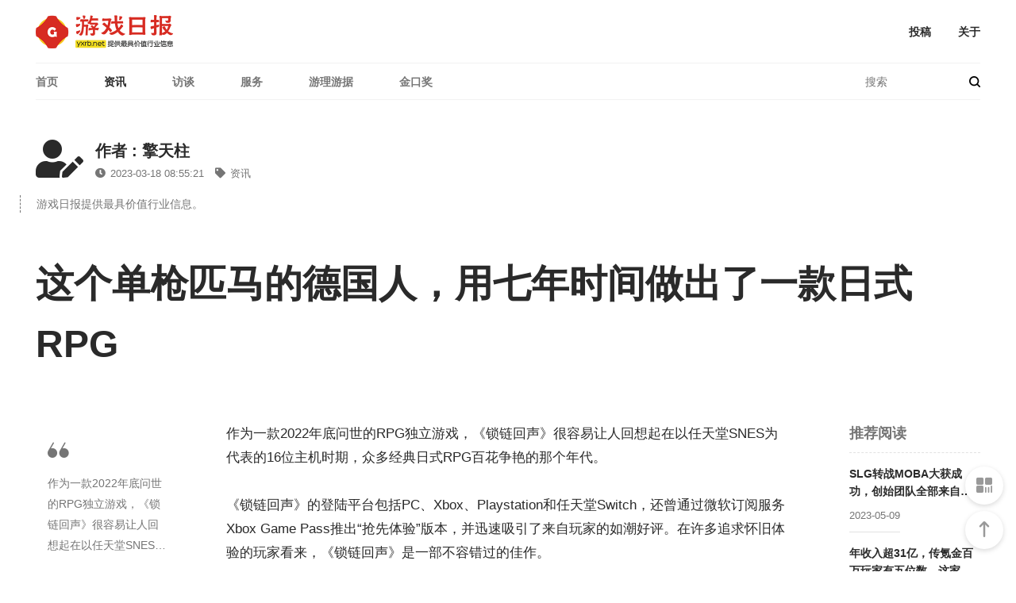

--- FILE ---
content_type: text/html
request_url: http://news.yxrb.net/2023/0318/1418.html
body_size: 10960
content:
<!DOCTYPE html>
<html lang="zh-cmn-Hans">
	<head>
		<meta http-equiv="X-UA-Compatible" content="IE=Edge，chrome=1">
		<meta charset="UTF-8">
		<title>这个单枪匹马的德国人，用七年时间做出了一款日式RPG - 资讯 - 游戏日报</title>
		<meta name="keywords" content="这个,单枪匹马,德国人">
		<meta name="description" content="作为一款2022年底问世的RPG独立游戏，《锁链回声》很容易让人回想起在以任天堂SNES为代表的16位主机时期，众多经典日式RPG百花争艳的那个年代。《锁链回声》的登陆平台包括PC、Xbox、Playstation和任天堂Switch，还曾通过微软订阅服务Xbox Game Pass推出“抢先体验”版本，并迅速吸引了来自玩家的如潮好评。在许多追求怀旧体验的玩家看来，《锁链回声》是一部不容错过的佳作">
				<meta name="viewport" content="width=device-width, initial-scale=1.0, minimum-scale=1.0, maximum-scale=1.0, user-scalable=no"/>
		<meta name="apple-mobile-web-app-status-bar-style" content="black"/>
		<meta name="apple-mobile-web-app-title" content=""/>
		<meta name="apple-touch-fullscreen" content="YES" />
		<meta name="apple-mobile-web-app-capable" content="yes" />
		<link rel="shortcut icon" href="">
		<link rel="stylesheet" href="/skin/css/lib.css">
		<link rel="stylesheet" href="/skin/css/style.css">
		<link rel="stylesheet" href="/skin/font-awesome/css/all.min.css">
		<link rel="stylesheet" href="/skin/font-awesome/css/fontawesome.min.css">
		<script src="/skin/js/lib.js"></script>
		<!--[if lt IE 9]>
		<script src="/skin/js/html5shiv.js"></script>
		<script src="/skin/js/respond.min.js"></script>
		<![endif]-->
		<style>.tougao-wrap .form-item .wp-editor-container{border:1px solid #e5e5e5;}</style>
	</head>
	<body class="home blog MBT">
				<section class="top-header">
			<header>
				<a class="mobile-menu" href="javascript:;" data-type="show" data-common-action="toggleMobileNav"></a>
				<a class="mobile-search" href="javascript:;" data-type="show" data-common-action="toggleMobileNav"><i class="modia icon-loupe"></i></a>
				<section class="logo">
					<a href="http://news.yxrb.net" title="这个单枪匹马的德国人，用七年时间做出了一款日式RPG - 资讯 - "><img src="/skin/img/logo.png" class="img" alt="游戏日报"></a>
				</section>
				<section class="right-wrap">
					<div class="right-nav">
					    <a href="http://news.yxrb.net/about/contribution/">投稿</a>
						<a href="http://news.yxrb.net/about/aboutus/">关于</a>
					</div>
				</section>
			</header>
			<nav class="nav-main">
				<ul class="nav-items">
				    					<li class="menu-item menu-item-type-custom menu-item-object-custom menu-item-home"><a href="http://news.yxrb.net" aria-current="page">首页</a></li>
										<li class="menu-item menu-item-object-category current-menu-item menu-item-6"><a href="http://news.yxrb.net/info/">资讯</a></li>
										<li class="menu-item menu-item-object-category menu-item-7"><a href="http://news.yxrb.net/talking/">访谈</a></li>
										<li class="menu-item menu-item-object-category menu-item-8"><a href="http://news.yxrb.net/service/">服务</a></li>
										<li class="menu-item menu-item-object-category menu-item-9"><a href="http://news.yxrb.net/comments/">游理游据</a></li>
										<li class="menu-item menu-item-object-category menu-item-13"><a href="https://news.yxrb.net/gacawards">金口奖</a></li>
														</ul>
				<section class="search">
					<form action="http://news.yxrb.net/index.php" method="get" target="_blank">
					    <input type="hidden" name="m" value="search"/>
						<input type="hidden" name="typeid" value="1" id="typeid"/>
						<input type="text" name="q" id="q" class="pc-search-icon" placeholder="搜索">
						<button type="submit"><i class="modia icon-loupe"></i></button>
					</form>
				</section>
			</nav>
		</section>
		<section class="mobile-menu-box" id="J_mobileMenu">
			<section class="menu-search-box animate-fade-in">
				<form action="http://news.yxrb.net/index.php" method="get" target="_blank">
				    <input type="hidden" name="m" value="search"/>
					<input type="hidden" name="typeid" value="1" id="typeid"/>
					<i class="modia icon-loupe" type="submit"></i>
					<input type="text" name="q" id="q" placeholder="">
				</form>
			</section>
			<section class="scroll-flex">
				<ul class="nav">
										<li class="menu-item menu-item-type-custom menu-item-home"><a href="http://news.yxrb.net" aria-current="page">首页</a></li>
										<li class="menu-item menu-item-object-category current-menu-item menu-item-6"><a href="http://news.yxrb.net/info/">资讯</a></li>
										<li class="menu-item menu-item-object-category menu-item-7"><a href="http://news.yxrb.net/talking/">访谈</a></li>
										<li class="menu-item menu-item-object-category menu-item-8"><a href="http://news.yxrb.net/service/">服务</a></li>
										<li class="menu-item menu-item-object-category menu-item-9"><a href="http://news.yxrb.net/comments/">游理游据</a></li>
										<li class="menu-item menu-item-object-category menu-item-13"><a href="https://news.yxrb.net/gacawards">金口奖</a></li>
														</ul>
			</section>
			<section class="close-layer" data-type="hide" data-common-action="toggleMobileNav">
				<a href="javascript:;">关闭</a>
			</section>
		</section>	
        <section id="J_articleBox">
		    <section class="article-row">
			    <section class="news-author">
				    <section class="author">
					    <section class="author-avatar">
						    <section class="avatar"><i class="fas fa-user-edit"></i></section>
						</section>
						<section class="author-info">
							<p class="name"><a href="javascript:void(0);">作者 : 擎天柱</a></p>
							<p class="publish-time">
							    <i class="fas fa-clock"></i>2023-03-18 08:55:21								<a href="http://news.yxrb.net/info/"><i class="fas fa-tag"></i>资讯</a>
							</p>
						</section>
					</section>
					<section class="author-desc">
					    <p>游戏日报提供最具价值行业信息。</p>
					</section>
				</section>
				<section class="article-title">
				    <h1>这个单枪匹马的德国人，用七年时间做出了一款日式RPG</h1>
				</section>
				<section class="article-main">
				    <aside class="article-opts">
					    <section class="article-desc">
						    <section class="news-img">
							    <img src="http://news.yxrb.net/uploadfile/2023/0318/2ef79e98c87313b.png" class="img wechat-share-img" alt="这个单枪匹马的德国人，用七年时间做出了一款日式RPG">
							</section>
														<section class="desc">
							    <i class="modia icon-quote"></i>
								<p>作为一款2022年底问世的RPG独立游戏，《锁链回声》很容易让人回想起在以任天堂SNES为代表的16位主机时期，众多经典日式RPG百花争艳的那个年代。《锁链回声》的登陆平台包括PC、Xbox、Playstation和任天堂Switch，还曾通过微软订阅服务Xbox Game Pass推出“抢先体验”版本，并迅速吸引了来自玩家的如潮好评。在许多追求怀旧体验的玩家看来，《锁链回声》是一部不容错过的佳作</p>
							</section>
													</section>
						<section id="J_scrollOptions">
						    <section class="options" id="J_fixedLeftAside">
							    <ul>
									<li>
									    <a href="javascript:;" data-common-action="shareWeibo"><i class="modia icon-weibo"></i></a>
									</li>
									<li>
									    <a href="javascript:;" data-common-action="wechatPreview"><i class="modia icon-weixin"></i></a>
									</li>
								</ul>
							</section>
						</section>
					</aside>
					<section class="main">					    
						<article class="article-style">
						    <section style="margin: 0px; padding: 0px 5px; outline: 0px; max-width: 100%; box-sizing: border-box; overflow-wrap: break-word !important; font-size: 15px; line-height: 2; visibility: visible;"><p style="margin-top: 0px; margin-bottom: 0px; padding: 0px; outline: 0px; max-width: 100%; box-sizing: border-box; clear: both; min-height: 1em; white-space: normal; visibility: visible; overflow-wrap: break-word !important;">作为一款2022年底问世的RPG独立游戏，《锁链回声》很容易让人回想起在以任天堂SNES为代表的16位主机时期，众多经典日式RPG百花争艳的那个年代。</p><p style="margin-top: 0px; margin-bottom: 0px; padding: 0px; outline: 0px; max-width: 100%; box-sizing: border-box; clear: both; min-height: 1em; white-space: normal; visibility: visible; overflow-wrap: break-word !important;"><br></p><p style="margin-top: 0px; margin-bottom: 0px; padding: 0px; outline: 0px; max-width: 100%; box-sizing: border-box; clear: both; min-height: 1em; white-space: normal; visibility: visible; overflow-wrap: break-word !important;">《锁链回声》的登陆平台包括PC、Xbox、Playstation和任天堂Switch，还曾通过微软订阅服务Xbox Game Pass推出“抢先体验”版本，并迅速吸引了来自玩家的如潮好评。在许多追求怀旧体验的玩家看来，《锁链回声》是一部不容错过的佳作。</p><p style="margin-top: 0px; margin-bottom: 0px; padding: 0px; outline: 0px; max-width: 100%; box-sizing: border-box; clear: both; min-height: 1em; white-space: normal; visibility: visible; overflow-wrap: break-word !important;"><br></p><p style="margin-top: 0px; margin-bottom: 0px; padding: 0px; outline: 0px; max-width: 100%; clear: both; min-height: 1em; text-align: center; visibility: visible; box-sizing: border-box !important; overflow-wrap: break-word !important;"><img class="rich_pages wxw-img" src="http://news.yxrb.net/uploadfile/2023/0318/2ef79e98c87313b.png" alt="这个单枪匹马的德国人，用七年时间做出了一款日式RPG" title="这个单枪匹马的德国人，用七年时间做出了一款日式RPG" style="margin: 0px; padding: 0px; outline: 0px; vertical-align: bottom; box-sizing: border-box !important; overflow-wrap: break-word !important; height: auto !important; width: 677px !important; visibility: visible !important;"></p><p style="margin-top: 0px; margin-bottom: 0px; padding: 0px; outline: 0px; max-width: 100%; box-sizing: border-box; clear: both; min-height: 1em; white-space: normal; overflow-wrap: break-word !important;"><br></p><p style="margin-top: 0px; margin-bottom: 0px; padding: 0px; outline: 0px; max-width: 100%; box-sizing: border-box; clear: both; min-height: 1em; white-space: normal; overflow-wrap: break-word !important;">鲜为人知的是，《锁链回声》也是一位独立开发者七年心血的结晶。</p><p style="margin-top: 0px; margin-bottom: 0px; padding: 0px; outline: 0px; max-width: 100%; box-sizing: border-box; clear: both; min-height: 1em; white-space: normal; overflow-wrap: break-word !important;"><br></p><p style="margin-top: 0px; margin-bottom: 0px; padding: 0px; outline: 0px; max-width: 100%; box-sizing: border-box; clear: both; min-height: 1em; white-space: normal; overflow-wrap: break-word !important;">马蒂亚斯·林达(Matthias Linda)是德国人，年少时就开始尝试使用RPG Maker设计游戏——RPG Maker是一款诞生于日本的游戏制作工具，但在德国非常受欢迎。大学毕业后，他将自己在现代日语和传播设计领域的专长结合起来，在一家制作与电子学习相关动画的公司找了份工作。</p><p style="margin-top: 0px; margin-bottom: 0px; padding: 0px; outline: 0px; max-width: 100%; box-sizing: border-box; clear: both; min-height: 1em; white-space: normal; overflow-wrap: break-word !important;"><br></p><p style="margin-top: 0px; margin-bottom: 0px; padding: 0px; outline: 0px; max-width: 100%; box-sizing: border-box; clear: both; min-height: 1em; white-space: normal; overflow-wrap: break-word !important;">“在工作之余，我再次开始鼓捣RPG Maker，但仍然没有达到专业水平。”林达回忆说，“后来我想，为什么不试试Unity之类的工具呢？当我尝试着使用Unity做一些任务时，发现就算没有太多专业背景，也能够轻松完成。这令我感到惊讶。我年轻时用PHP写过简单的代码，搭建过几个网站，所以我有基本知识。”</p><p style="margin-top: 0px; margin-bottom: 0px; padding: 0px; outline: 0px; max-width: 100%; box-sizing: border-box; clear: both; min-height: 1em; white-space: normal; overflow-wrap: break-word !important;"><br></p></section><section style="margin: 10px 0px; padding: 0px; outline: 0px; max-width: 100%; box-sizing: border-box; justify-content: flex-start; display: flex; flex-flow: row nowrap; overflow-wrap: break-word !important;"><section style="margin: 0px; padding: 11px; outline: 0px; max-width: 100%; box-sizing: border-box; overflow-wrap: break-word !important; display: inline-block; vertical-align: bottom; width: auto; align-self: flex-end; flex: 0 0 auto; border-style: solid; border-width: 1px; border-color: rgb(207, 65, 61); min-width: 5%; height: auto;"><section style="margin: 0px; padding: 0px; outline: 0px; max-width: 100%; box-sizing: border-box; overflow-wrap: break-word !important; text-align: justify;"><p style="margin-top: 0px; margin-bottom: 0px; padding: 0px; outline: 0px; max-width: 100%; box-sizing: border-box; clear: both; min-height: 1em; white-space: normal; overflow-wrap: break-word !important;"><strong style="margin: 0px; padding: 0px; outline: 0px; max-width: 100%; box-sizing: border-box; overflow-wrap: break-word !important;">要做就做大的</strong></p></section></section><section style="margin: 0px; padding: 0px; outline: 0px; max-width: 100%; box-sizing: border-box; overflow-wrap: break-word !important; display: inline-block; vertical-align: bottom; width: auto; min-width: 5%; flex: 0 0 auto; height: auto; align-self: flex-end;"><section style="margin: 0px; padding: 0px; outline: 0px; max-width: 100%; box-sizing: border-box; overflow-wrap: break-word !important; transform: perspective(0px); transform-style: flat;"><section style="margin: 0px; padding: 0px; outline: 0px; max-width: 100%; box-sizing: border-box; overflow-wrap: break-word !important; transform: translate3d(-8px, 0px, 0px) rotateX(180deg);"><section style="margin: 0px; padding: 0px; outline: 0px; max-width: 100%; box-sizing: border-box; overflow-wrap: break-word !important; display: inline-block; width: 18px; height: 18px; vertical-align: top; overflow: hidden; background-color: rgb(207, 65, 61);"><section style="margin: 0px; padding: 0px; outline: 0px; max-width: 100%; box-sizing: border-box; overflow-wrap: break-word !important; text-align: justify;"><p style="margin-top: 0px; margin-bottom: 0px; padding: 0px; outline: 0px; max-width: 100%; box-sizing: border-box; clear: both; min-height: 1em; white-space: normal; overflow-wrap: break-word !important;"><br></p></section></section></section></section></section></section><section style="margin: 0px; padding: 0px 5px; outline: 0px; max-width: 100%; box-sizing: border-box; overflow-wrap: break-word !important; font-size: 15px; line-height: 2;"><p style="margin-top: 0px; margin-bottom: 0px; padding: 0px; outline: 0px; max-width: 100%; box-sizing: border-box; clear: both; min-height: 1em; white-space: normal; overflow-wrap: break-word !important;"><br></p><p style="margin-top: 0px; margin-bottom: 0px; padding: 0px; outline: 0px; max-width: 100%; box-sizing: border-box; clear: both; min-height: 1em; white-space: normal; overflow-wrap: break-word !important;">熟悉Unity的操作后，林达逐渐萌生了制作一款RPG游戏的念头。林达承认，他以前只做过几款流程非常简短的游戏，但他并不缺少参与大型项目的经验：当时，这名崭露头角的年轻创作者已经写过几部长篇犯罪小说。</p><p style="margin-top: 0px; margin-bottom: 0px; padding: 0px; outline: 0px; max-width: 100%; box-sizing: border-box; clear: both; min-height: 1em; white-space: normal; overflow-wrap: break-word !important;"><br></p><p style="margin-top: 0px; margin-bottom: 0px; padding: 0px; outline: 0px; max-width: 100%; box-sizing: border-box; clear: both; min-height: 1em; white-space: normal; overflow-wrap: break-word !important;">“我是那种喜欢做白日梦的人。在更年轻的时候，我总会为自己制作的小游戏构建世界观，这也是为什么对我来说，亲自为《锁链回声》撰写故事如此重要。”</p><p style="margin-top: 0px; margin-bottom: 0px; padding: 0px; outline: 0px; max-width: 100%; box-sizing: border-box; clear: both; min-height: 1em; white-space: normal; overflow-wrap: break-word !important;"><br></p><p style="margin-top: 0px; margin-bottom: 0px; padding: 0px; outline: 0px; max-width: 100%; box-sizing: border-box; clear: both; min-height: 1em; white-space: normal; overflow-wrap: break-word !important;">到目前为止，在个人开发者创作的所有RPG游戏中，《传说之下》(Undertale)很可能是知名度最高的一部作品。《传说之下》的通关流程比同类游戏的平均流程更短，然而，《锁链回声》却拥有经典奇幻JRPG的大部分标志性元素，包括宏大叙事、阵营交战、丰富的角色(不同角色的路线有时会发生分歧)，以及两种战斗系统等。</p><p style="margin-top: 0px; margin-bottom: 0px; padding: 0px; outline: 0px; max-width: 100%; box-sizing: border-box; clear: both; min-height: 1em; white-space: normal; overflow-wrap: break-word !important;"><br></p><p style="margin-top: 0px; margin-bottom: 0px; padding: 0px; outline: 0px; max-width: 100%; clear: both; min-height: 1em; text-align: center; box-sizing: border-box !important; overflow-wrap: break-word !important;"><img class="rich_pages wxw-img" src="http://news.yxrb.net/uploadfile/2023/0318/c8d0eb7ff3c3000.png" alt="这个单枪匹马的德国人，用七年时间做出了一款日式RPG" title="这个单枪匹马的德国人，用七年时间做出了一款日式RPG" style="margin: 0px; padding: 0px; outline: 0px; vertical-align: bottom; box-sizing: border-box !important; overflow-wrap: break-word !important; height: auto !important; width: 677px !important; visibility: visible !important;"></p><p style="margin-top: 0px; margin-bottom: 0px; padding: 0px; outline: 0px; max-width: 100%; box-sizing: border-box; clear: both; min-height: 1em; white-space: normal; overflow-wrap: break-word !important;"><br></p><p style="margin-top: 0px; margin-bottom: 0px; padding: 0px; outline: 0px; max-width: 100%; box-sizing: border-box; clear: both; min-height: 1em; white-space: normal; overflow-wrap: break-word !important;">“人们通常会说从(制作)更简单的游戏开始，但我对小打小闹的项目不感兴趣。”林达说，“我更喜欢复杂的东西，例如让拥有不同故事的大量角色聚在一起。我从来没想过以另一种方式来做这件事，所以我别无选择，只能坚持到底。”</p><p style="margin-top: 0px; margin-bottom: 0px; padding: 0px; outline: 0px; max-width: 100%; box-sizing: border-box; clear: both; min-height: 1em; white-space: normal; overflow-wrap: break-word !important;"><br></p></section><section style="margin: 10px 0px; padding: 0px; outline: 0px; max-width: 100%; box-sizing: border-box; justify-content: flex-start; display: flex; flex-flow: row nowrap; overflow-wrap: break-word !important;"><section style="margin: 0px; padding: 11px; outline: 0px; max-width: 100%; box-sizing: border-box; overflow-wrap: break-word !important; display: inline-block; vertical-align: bottom; width: auto; align-self: flex-end; flex: 0 0 auto; border-style: solid; border-width: 1px; border-color: rgb(207, 65, 61); min-width: 5%; height: auto;"><section style="margin: 0px; padding: 0px; outline: 0px; max-width: 100%; box-sizing: border-box; overflow-wrap: break-word !important; text-align: justify;"><p style="margin-top: 0px; margin-bottom: 0px; padding: 0px; outline: 0px; max-width: 100%; box-sizing: border-box; clear: both; min-height: 1em; white-space: normal; overflow-wrap: break-word !important;"><strong style="margin: 0px; padding: 0px; outline: 0px; max-width: 100%; box-sizing: border-box; overflow-wrap: break-word !important;">用动图吸引粉丝</strong></p></section></section><section style="margin: 0px; padding: 0px; outline: 0px; max-width: 100%; box-sizing: border-box; overflow-wrap: break-word !important; display: inline-block; vertical-align: bottom; width: auto; min-width: 5%; flex: 0 0 auto; height: auto; align-self: flex-end;"><section style="margin: 0px; padding: 0px; outline: 0px; max-width: 100%; box-sizing: border-box; overflow-wrap: break-word !important; transform: perspective(0px); transform-style: flat;"><section style="margin: 0px; padding: 0px; outline: 0px; max-width: 100%; box-sizing: border-box; overflow-wrap: break-word !important; transform: translate3d(-8px, 0px, 0px) rotateX(180deg);"><section style="margin: 0px; padding: 0px; outline: 0px; max-width: 100%; box-sizing: border-box; overflow-wrap: break-word !important; display: inline-block; width: 18px; height: 18px; vertical-align: top; overflow: hidden; background-color: rgb(207, 65, 61);"><section style="margin: 0px; padding: 0px; outline: 0px; max-width: 100%; box-sizing: border-box; overflow-wrap: break-word !important; text-align: justify;"><p style="margin-top: 0px; margin-bottom: 0px; padding: 0px; outline: 0px; max-width: 100%; box-sizing: border-box; clear: both; min-height: 1em; white-space: normal; overflow-wrap: break-word !important;"><br></p></section></section></section></section></section></section><section style="margin: 0px; padding: 0px 5px; outline: 0px; max-width: 100%; box-sizing: border-box; overflow-wrap: break-word !important; font-size: 15px; line-height: 2;"><p style="margin-top: 0px; margin-bottom: 0px; padding: 0px; outline: 0px; max-width: 100%; box-sizing: border-box; clear: both; min-height: 1em; white-space: normal; overflow-wrap: break-word !important;"><br></p><p style="margin-top: 0px; margin-bottom: 0px; padding: 0px; outline: 0px; max-width: 100%; box-sizing: border-box; clear: both; min-height: 1em; white-space: normal; overflow-wrap: break-word !important;">起初，林达在开发《锁链回声》的同时还有一份全职工作，只能在晚上或周末鼓捣这个项目。有段时间他不得不休息，根本无法取得任何进展……直到2019年，林达在Kickstarter网站为《锁链回声》启动众筹后，他终于从前东家辞职，开始将所有精力投入游戏开发。</p><p style="margin-top: 0px; margin-bottom: 0px; padding: 0px; outline: 0px; max-width: 100%; box-sizing: border-box; clear: both; min-height: 1em; white-space: normal; overflow-wrap: break-word !important;"><br></p><p style="margin-top: 0px; margin-bottom: 0px; padding: 0px; outline: 0px; max-width: 100%; box-sizing: border-box; clear: both; min-height: 1em; white-space: normal; overflow-wrap: break-word !important;">“2018年，我决心专注于这款游戏，所以我搭建网站、创建了自己的社交媒体账号，并决定花一年的时间吸引粉丝，然后在Kickstarter网站上发起众筹活动。”林达解释道，“我的两个账号积累了大约2000名粉丝，一份时事通讯也有300多名订阅者。没有任何规则规定你需要多少粉丝，不过我觉得，(众筹前)你先得在社交媒体上拥有一定的知名度。”</p><p style="margin-top: 0px; margin-bottom: 0px; padding: 0px; outline: 0px; max-width: 100%; box-sizing: border-box; clear: both; min-height: 1em; white-space: normal; overflow-wrap: break-word !important;"><br></p><p style="margin-top: 0px; margin-bottom: 0px; padding: 0px; outline: 0px; max-width: 100%; box-sizing: border-box; clear: both; min-height: 1em; white-space: normal; overflow-wrap: break-word !important;">为了更有效地向玩家宣扬自己的愿景，从而吸引更多支持者，某些开发者甚至会为游戏准备一个可玩的demo版本，但林达认为在众筹阶段，公开分享这些内容为时尚早。他采用了另一种做法，那就是在网上发布《锁链回声》的游戏截图，或者简短的视频剪辑。</p><p style="margin-top: 0px; margin-bottom: 0px; padding: 0px; outline: 0px; max-width: 100%; box-sizing: border-box; clear: both; min-height: 1em; white-space: normal; overflow-wrap: break-word !important;"><br></p><p style="margin-top: 0px; margin-bottom: 0px; padding: 0px; outline: 0px; max-width: 100%; box-sizing: border-box; clear: both; min-height: 1em; white-space: normal; overflow-wrap: break-word !important;">“我经常提醒自己，我需要准备一些能够被轻松地转成GIF动图，并放到推特上的内容。因此，每当我觉得正在制作的内容不太适合在推特或Kickstarter上展示时，就会将它们暂时搁置，转而专注于制作酷炫的动画或地图：这些内容更吸引眼球，即便项目当时还没有完工，游戏也还没有可玩版本。”</p><p style="margin-top: 0px; margin-bottom: 0px; padding: 0px; outline: 0px; max-width: 100%; box-sizing: border-box; clear: both; min-height: 1em; white-space: normal; overflow-wrap: break-word !important;"><br></p><p style="margin-top: 0px; margin-bottom: 0px; padding: 0px; outline: 0px; max-width: 100%; clear: both; min-height: 1em; text-align: center; box-sizing: border-box !important; overflow-wrap: break-word !important;"><img class="rich_pages wxw-img" src="http://news.yxrb.net/uploadfile/2023/0318/96f7fb0266c03.png" alt="这个单枪匹马的德国人，用七年时间做出了一款日式RPG" title="这个单枪匹马的德国人，用七年时间做出了一款日式RPG" style="margin: 0px; padding: 0px; outline: 0px; vertical-align: bottom; box-sizing: border-box !important; overflow-wrap: break-word !important; height: auto !important; width: 677px !important; visibility: visible !important;"></p><p style="margin-top: 0px; margin-bottom: 0px; padding: 0px; outline: 0px; max-width: 100%; box-sizing: border-box; clear: both; min-height: 1em; white-space: normal; overflow-wrap: break-word !important;"><br></p><p style="margin-top: 0px; margin-bottom: 0px; padding: 0px; outline: 0px; max-width: 100%; box-sizing: border-box; clear: both; min-height: 1em; white-space: normal; overflow-wrap: break-word !important;">有趣的是，虽然《锁链回声》是一款量级庞大的游戏，但林达从未考虑过与其他人合作。在《锁链回声》开发期间，他只找了一个帮手：作曲家Eddie Marianukroh。</p><p style="margin-top: 0px; margin-bottom: 0px; padding: 0px; outline: 0px; max-width: 100%; box-sizing: border-box; clear: both; min-height: 1em; white-space: normal; overflow-wrap: break-word !important;"><br></p><p style="margin-top: 0px; margin-bottom: 0px; padding: 0px; outline: 0px; max-width: 100%; box-sizing: border-box; clear: both; min-height: 1em; white-space: normal; overflow-wrap: break-word !important;">“我对音乐一窍不通，完全是门外汉。我既不会演奏任何乐器，也没有任何作曲经验或知识。所以我从一开始就知道，在音乐方面，我需要找人帮忙。”林达解释说，“至于其他方面，我必须亲自编写故事和设计玩法，这很重要。编程是我必须学习的技能，我边开发游戏边学习……当我觉得也许需要向其他人寻求帮助时，我会先看看能否从Unity商店购买一些素材。例如，我认为(开发)寻路系统对我来说可能有点困难，但我设法找到了素材。”</p><p style="margin-top: 0px; margin-bottom: 0px; padding: 0px; outline: 0px; max-width: 100%; box-sizing: border-box; clear: both; min-height: 1em; white-space: normal; overflow-wrap: break-word !important;"><br></p></section><section style="margin: 10px 0px; padding: 0px; outline: 0px; max-width: 100%; box-sizing: border-box; justify-content: flex-start; display: flex; flex-flow: row nowrap; overflow-wrap: break-word !important;"><section style="margin: 0px; padding: 11px; outline: 0px; max-width: 100%; box-sizing: border-box; overflow-wrap: break-word !important; display: inline-block; vertical-align: bottom; width: auto; align-self: flex-end; flex: 0 0 auto; border-style: solid; border-width: 1px; border-color: rgb(207, 65, 61); min-width: 5%; height: auto;"><section style="margin: 0px; padding: 0px; outline: 0px; max-width: 100%; box-sizing: border-box; overflow-wrap: break-word !important; text-align: justify;"><p style="margin-top: 0px; margin-bottom: 0px; padding: 0px; outline: 0px; max-width: 100%; box-sizing: border-box; clear: both; min-height: 1em; white-space: normal; overflow-wrap: break-word !important;"><strong style="margin: 0px; padding: 0px; outline: 0px; max-width: 100%; box-sizing: border-box; overflow-wrap: break-word !important;">来自经典JRPG的灵感</strong></p></section></section><section style="margin: 0px; padding: 0px; outline: 0px; max-width: 100%; box-sizing: border-box; overflow-wrap: break-word !important; display: inline-block; vertical-align: bottom; width: auto; min-width: 5%; flex: 0 0 auto; height: auto; align-self: flex-end;"><section style="margin: 0px; padding: 0px; outline: 0px; max-width: 100%; box-sizing: border-box; overflow-wrap: break-word !important; transform: perspective(0px); transform-style: flat;"><section style="margin: 0px; padding: 0px; outline: 0px; max-width: 100%; box-sizing: border-box; overflow-wrap: break-word !important; transform: translate3d(-8px, 0px, 0px) rotateX(180deg);"><section style="margin: 0px; padding: 0px; outline: 0px; max-width: 100%; box-sizing: border-box; overflow-wrap: break-word !important; display: inline-block; width: 18px; height: 18px; vertical-align: top; overflow: hidden; background-color: rgb(207, 65, 61);"><section style="margin: 0px; padding: 0px; outline: 0px; max-width: 100%; box-sizing: border-box; overflow-wrap: break-word !important; text-align: justify;"><p style="margin-top: 0px; margin-bottom: 0px; padding: 0px; outline: 0px; max-width: 100%; box-sizing: border-box; clear: both; min-height: 1em; white-space: normal; overflow-wrap: break-word !important;"><br></p></section></section></section></section></section></section><section style="margin: 0px; padding: 0px 5px; outline: 0px; max-width: 100%; box-sizing: border-box; overflow-wrap: break-word !important; font-size: 15px; line-height: 2;"><p style="margin-top: 0px; margin-bottom: 0px; padding: 0px; outline: 0px; max-width: 100%; box-sizing: border-box; clear: both; min-height: 1em; white-space: normal; overflow-wrap: break-word !important;"><br></p><p style="margin-top: 0px; margin-bottom: 0px; padding: 0px; outline: 0px; max-width: 100%; box-sizing: border-box; clear: both; min-height: 1em; white-space: normal; overflow-wrap: break-word !important;">随着时间推移，(众筹)支持者们终于可以试玩《锁链回声》的alpha和beta版本。从玩家反馈来看，林达发现不必对其核心玩法进行任何大改，他也对这款游戏变得越来越有信心了，相信能够实现自己最初的愿景。林达强调，他从来都不打算在方方面面都盲目效仿16位主机世代的经典JRPG。“我很少琢磨那些老游戏，只想创作自己喜欢的JRPG。”</p><p style="margin-top: 0px; margin-bottom: 0px; padding: 0px; outline: 0px; max-width: 100%; box-sizing: border-box; clear: both; min-height: 1em; white-space: normal; overflow-wrap: break-word !important;"><br></p><p style="margin-top: 0px; margin-bottom: 0px; padding: 0px; outline: 0px; max-width: 100%; box-sizing: border-box; clear: both; min-height: 1em; white-space: normal; overflow-wrap: break-word !important;">例如，《锁链回声》没有采用某些古老JRPG中常见的随机遭遇设定——在游戏中，玩家能够在战场上看到所有敌人。史克威尔1995年发售的经典JRPG《时空之轮》(Chrono Trigger)也是这样，但《锁链回声》的战斗呈现方式又与它不太一样。</p><p style="margin-top: 0px; margin-bottom: 0px; padding: 0px; outline: 0px; max-width: 100%; box-sizing: border-box; clear: both; min-height: 1em; white-space: normal; overflow-wrap: break-word !important;"><br></p><p style="margin-top: 0px; margin-bottom: 0px; padding: 0px; outline: 0px; max-width: 100%; box-sizing: border-box; clear: both; min-height: 1em; white-space: normal; overflow-wrap: break-word !important;">“初代《时空之轮》中，当你触发一场战斗时，角色可以向左、向右、向敌人下方或上方移动，但那对我来说太难了。《锁链回声》的所有战斗都是从左到右进行，与《最终幻想》里的随机战斗有点像，只不过发生在同一块区域。这样一来，战斗场景就显得流畅多了。”</p><p style="margin-top: 0px; margin-bottom: 0px; padding: 0px; outline: 0px; max-width: 100%; box-sizing: border-box; clear: both; min-height: 1em; white-space: normal; overflow-wrap: break-word !important;"><br></p><p style="margin-top: 0px; margin-bottom: 0px; padding: 0px; outline: 0px; max-width: 100%; clear: both; min-height: 1em; text-align: center; box-sizing: border-box !important; overflow-wrap: break-word !important;"><img class="rich_pages wxw-img" src="http://news.yxrb.net/uploadfile/2023/0318/ba907232a3af012.png" alt="这个单枪匹马的德国人，用七年时间做出了一款日式RPG" title="这个单枪匹马的德国人，用七年时间做出了一款日式RPG" style="margin: 0px; padding: 0px; outline: 0px; vertical-align: bottom; box-sizing: border-box !important; overflow-wrap: break-word !important; height: auto !important; width: 677px !important; visibility: visible !important;"></p><p style="margin-top: 0px; margin-bottom: 0px; padding: 0px; outline: 0px; max-width: 100%; box-sizing: border-box; clear: both; min-height: 1em; white-space: normal; overflow-wrap: break-word !important;"><br></p><p style="margin-top: 0px; margin-bottom: 0px; padding: 0px; outline: 0px; max-width: 100%; box-sizing: border-box; clear: both; min-height: 1em; white-space: normal; overflow-wrap: break-word !important;">除了16位主机世代的JRPG之外，林达还从一些较晚发售的游戏中吸取了灵感。据林达透露，在为《锁链回声》设计战斗系统时，他曾经受《异度之刃》启发，考虑过构建一套基于冷却的实时系统。与此同时，《锁链回声》中独特过载(Overdrive)系统的设计灵感，实际上来源于《最终幻想10》的同名机制。</p><p style="margin-top: 0px; margin-bottom: 0px; padding: 0px; outline: 0px; max-width: 100%; box-sizing: border-box; clear: both; min-height: 1em; white-space: normal; overflow-wrap: break-word !important;"><br></p><p style="margin-top: 0px; margin-bottom: 0px; padding: 0px; outline: 0px; max-width: 100%; box-sizing: border-box; clear: both; min-height: 1em; white-space: normal; overflow-wrap: break-word !important;">“主角提达有一套QTE操作：如果玩家在正确时机按下按钮，就能打出额外伤害。”林达解释说，“我想把这种机制融入回合制战斗，同时砍掉QTE系统……我觉得如果让(过载)条在战斗中显示不同的区域和效果，那会很酷。这就是过载系统的由来。”</p><p style="margin-top: 0px; margin-bottom: 0px; padding: 0px; outline: 0px; max-width: 100%; box-sizing: border-box; clear: both; min-height: 1em; white-space: normal; overflow-wrap: break-word !important;"><br></p><p style="margin-top: 0px; margin-bottom: 0px; padding: 0px; outline: 0px; max-width: 100%; box-sizing: border-box; clear: both; min-height: 1em; white-space: normal; overflow-wrap: break-word !important;">《锁链回声》还拥有《异度之刃》风格的机甲战斗系统。林达透露，他曾经考虑过引入第三种与《永恒的阿卡迪亚》类似，允许玩家驾驶可定制飞船的战斗系统，但后来放弃了那个想法。“这并非因为时间问题，而是因为我不想让游戏变得过于臃肿：如果一款游戏拥有三套战斗系统，那就太过分了。所以我认为没有必要。如果我在游戏中强行加入飞船战斗，只会让玩家体验变得更糟糕。”</p><p style="margin-top: 0px; margin-bottom: 0px; padding: 0px; outline: 0px; max-width: 100%; box-sizing: border-box; clear: both; min-height: 1em; white-space: normal; overflow-wrap: break-word !important;"><br></p><p style="margin-top: 0px; margin-bottom: 0px; padding: 0px; outline: 0px; max-width: 100%; box-sizing: border-box; clear: both; min-height: 1em; white-space: normal; overflow-wrap: break-word !important;">过去的几个月里，林达一直在为《锁链回声》添加“新游戏+”模式等额外内容，同时还在忙着为众筹支持者提供奖励，例如游戏的实体艺术书。从某种意义上讲，林达已经跨过了终点线，但他很快就会开始新的项目。据林达透露，他打算制作一款新的RPG游戏，但这一次不再扮演“独狼”角色，而是希望邀请更多志同道合的开发者参与。</p><p style="margin-top: 0px; margin-bottom: 0px; padding: 0px; outline: 0px; max-width: 100%; box-sizing: border-box; clear: both; min-height: 1em; white-space: normal; overflow-wrap: break-word !important;"><br></p><p style="margin-top: 0px; margin-bottom: 0px; padding: 0px; outline: 0px; max-width: 100%; box-sizing: border-box; clear: both; min-height: 1em; white-space: normal; overflow-wrap: break-word !important;">采访中，林达也对那些正在考虑制作一款大型RPG游戏的独立开发者提出了建议。“这类项目往往需要花费数年的时间，所以你绝对不能轻易失去兴趣。另外，你必须有大局观，以一种相当结构化的方式工作，因为对RPG游戏来说，故事、玩法和画面同样重要。在很长一段时间后，你需要将许多东西整合起来……如果你属于这种类型的人，那么我认为，就算你是初次尝试制作JRPG，你也能做到。”</p><p style="margin-top: 0px; margin-bottom: 0px; padding: 0px; outline: 0px; max-width: 100%; box-sizing: border-box; clear: both; min-height: 1em; white-space: normal; overflow-wrap: break-word !important;"><br></p></section><p class="show_author">责任编辑 : 鸡腿</p>
                        </article>
						<section class="contribute-contact">
						    <p><strong>* 文章经作者授权发布，不代表『游戏日报』立场，如需转载请联系原作者。</strong></p>
							<p>更多精彩请关注我们的微信公众号 : <a href="javascript:;" data-common-action="showQrcodePopup">Gamedaily</a></p>
							<p>新闻线索请投稿至 : <a href="mailto:biz@bloomgamer.net">biz@bloomgamer.net</a></p>
						</section>
						<section class="tags">
						    							<i class="fas fa-tags"></i>
							<a href="http://news.yxrb.net/index.php?m=content&c=tag&a=lists&tag=%E8%BF%99%E4%B8%AA&siteid=1" rel="tag">这个</a><a href="http://news.yxrb.net/index.php?m=content&c=tag&a=lists&tag=%E5%8D%95%E6%9E%AA%E5%8C%B9%E9%A9%AC&siteid=1" rel="tag">单枪匹马</a><a href="http://news.yxrb.net/index.php?m=content&c=tag&a=lists&tag=%E5%BE%B7%E5%9B%BD%E4%BA%BA&siteid=1" rel="tag">德国人</a>													</section>
						<section class="options">
						    <ul>
								<li class="circle">
								    <section class="item" data-common-action="shareWeibo"><i class="modia icon-weibo"></i></section>
								</li>
								<li class="circle">
								    <section class="item" data-common-action="wechatPreview" data-s-id="1418"><i class="modia icon-weixin"></i></section>
								</li>
							</ul>
						</section>
						<section class="author-news">
						    <section class="author">
							    <section class="avatar">
								    <a href="http://news.yxrb.net/info/"><img src="http://news.yxrb.net/uploadfile/2022/1008/8daa67f624b4928.png" class="img" alt="资讯"></a>
								</section>
								<section class="info">
								    <section class="name"><a href="http://news.yxrb.net/info/">资讯</a></section>
									<section class="desc"><p>游戏日报提供最具价值行业信息。</p></section>
								</section>
							</section>
							<section class="news-list" id="J_userRecommendArticle">
							    																<ul>
																											<li><a href="/2022/1209/664.html" title="FIFA品类游戏800万场对局预测世界杯冠军，法国队胜率最高">FIFA品类游戏800万场对局预测世界杯冠军，法国队胜率最高</a><span>发布于 2022-12-09</span></li>
																		<li><a href="/2022/1122/513.html" title="在FIFA品类游戏里体验专属世界杯之旅">在FIFA品类游戏里体验专属世界杯之旅</a><span>发布于 2022-11-22</span></li>
																		<li><a href="/2022/1219/768.html" title="2023年，“流量瓶颈”要被打破了？">2023年，“流量瓶颈”要被打破了？</a><span>发布于 2022-12-19</span></li>
																		<li><a href="/2022/1124/536.html" title="这个峰会，一网打尽游戏出海热门话题">这个峰会，一网打尽游戏出海热门话题</a><span>发布于 2022-11-24</span></li>
																		<li><a href="/2022/1123/521.html" title="这个峰会，一网打尽游戏出海热门话题">这个峰会，一网打尽游戏出海热门话题</a><span>发布于 2022-11-23</span></li>
																		<li><a href="/2022/1204/629.html" title="穿越火线手游上线极光玩偶枪，新角色奥妹外观英姿飒爽 ">穿越火线手游上线极光玩偶枪，新角色奥妹外观英姿飒爽 </a><span>发布于 2022-12-04</span></li>
																											<li>
								</ul>
																							</section>
						</section>
					</section>
					<aside class="recommend" id="J_recommendArticle">
					    <section class="scroll" id="J_scrollFixed">
						    <section class="news-list" id="J_articleRecommend">
							    <p class="title">推荐阅读</p>
																								<section class="item">
								    <a href="/2023/0509/1807.html" class="title">SLG转战MOBA大获成功，创始团队全部来自腾讯却被字节高价收购，赛事数据仅次于LOL的这家公司要回归国内市场？</a>
									<span class="author">2023-05-09</span>
								</section>
																<section class="item">
								    <a href="/2023/0508/1800.html" class="title">年收入超31亿，传氪金百万玩家有五位数，这家公司成立两年后就开始走向巅峰</a>
									<span class="author">2023-05-08</span>
								</section>
																<section class="item">
								    <a href="/2023/0506/1794.html" class="title">曾经的出海之王，游戏被称为史上最氪金SLG，这家公司卖身被赚走50亿后却逐渐消失</a>
									<span class="author">2023-05-06</span>
								</section>
																							</section>
							<section class="wire-push" id="J_wirePush">
							    <p class="wire-title"><span>服务</span></p>
								<section class="wire-list">
								    <ul>
																														<li><a href="/2022/1116/442.html" class="title">游戏行业服务栏目：研运公司出让25%股权寻融资；某团队寻开发线上合作定制游戏</a><span class="publish-time">2022-11-16</span></li>
																				<li><a href="/2022/1101/298.html" class="title">游戏行业服务栏目：快消品牌寻异业合作量级1-5亿；灵犀互娱上海团队招卡牌策划</a><span class="publish-time">2022-11-01</span></li>
																														<li class="ewm">
										    <img src="/skin/img/qrcode.png" class="img" alt="微信二维码">
											<p class="tip">扫码查看每日游闻</p>
										</li>
									</ul>
								</section>
							</section>
						</section>
					</aside>
				</section>
				<div class="post-nav">
				    <div class="container">
					    <a href="/2023/0318/1417.html" class="post-nav-prev left">
						    <div class="post-thumbnail">
							    <div class="background" style="background-image:url('http://news.yxrb.net/uploadfile/2023/0318/eec13a3c743868d.png');"></div>
							</div>
							<div class="info"><span>上一篇</span><h4>“杰克”登场！民间电竞队伍天崩开局，调整后拿出奇招</h4></div>
						</a>
						<a href="/2023/0318/1419.html" class="post-nav-next right">
						    <div class="post-thumbnail">
							    <div class="background" style="background-image:url('http://news.yxrb.net/uploadfile/2023/0318/89e6ebeddc42fcd.png');"></div>
							</div>
							<div class="info"><span>下一篇</span><h4>腾讯海外子公司公开新开放世界生存射击手游《Project Astrid》</h4></div>
						</a>
					</div>
				</div>
			</section>
		</section>
		<footer>
		    <section class="content">
			    <section class="logo"><img src="/skin/img/logo-light.png" class="img" alt="游戏日报"></section>
				<section class="box">
				    <section class="share-channel">
					    <p class="item-title">游戏日报提供最具价值行业信息。<br/>真实、专业、简捷、快速是游戏日报一直秉持的理念。</p>
						<section class="share-button">
						    <a class="weibo" href="https://weibo.com/611076788" target="_blank" rel="nofollow"></a>
							<a class="weixin" href="javascript:;" data-common-action="showQrcodePopup" rel="nofollow"></a>
							<a class="facebook" href="https://www.facebook.com/" target="_blank" rel="nofollow"></a>
							<a class="twitter" href="https://www.twitter.com/" target="_blank" rel="nofollow"></a>
							<a class="instagram" href="https://www.instagram.com/" target="_blank" rel="nofollow"></a>
							<a class="zhihu" href="https://www.zhihu.com/org/you-xi-ri-bao" target="_blank" rel="nofollow"></a>
						</section>
					</section>
					<section class="company-info">
					    <section class="item widget_text">
						    <p class="item-title">Contact</p>
							<div class="textwidget">
							    <ul>
									<li>新闻线索及垂询 : <a href="mailto:biz@bloomgamer.net">biz@bloomgamer.net</a></li>
									<li>商务/市场合作 : <a href="mailto:biz@bloomgamer.net">biz@bloomgamer.net</a></li>
								</ul>
							</div>
						</section>
						<section class="item widget_text">
						    <p class="item-title">About</p>
							<div class="textwidget">
							    <ul>
								    <li><a href="http://news.yxrb.net/about/aboutus/">关于我们</a></li>
									<li><a href="http://news.yxrb.net/about/copyright/">版权声明</a></li>
									<li><a href="http://news.yxrb.net/about/contribution/">投稿须知</a></li>
								</ul>
							</div>
						</section>
						<section class="item widget_text">
						    <p class="item-title">More</p>
							<div class="textwidget">
							    <ul>
								    <li><a href="/index.php?m=special&c=index&a=special&siteid=1" target="_blank">专题</a></li>
									<li><a href="http://news.yxrb.net/yejie/" target="_blank">今日游闻</a></li>
									<li><a href="/sitemaps.xml" target="_blank" rel="noopener">网站地图</a></li>
								</ul>
							</div>
						</section>
					</section>
				</section>
				<section class="other-info">
				    <p class="copyright">© 2001-2023 游戏日报 All Rights Reserved<span class="pc"><a href="//beian.miit.gov.cn/" rel="nofollow" target="_blank">京ICP备14032564号</a> &nbsp;&nbsp; <a href="http://www.beian.gov.cn/portal/registerSystemInfo?recordcode=11010502027081" target="_blank" rel="nofollow" style="display: inline-block;text-decoration:none;height:20px;line-height:20px;"><img src="/skin/img/icon-beian.png" style="width: 14px;display: inline-block;float: left;margin-top: 3px;margin-left: 8px;margin-right: 4px;">京公网安备 11010502027081号</a></span><span style="display: none"><a href="https://www.niaorenit.com/" target="_blank">Powered by : 鸟人IT</a></span></p>
				</section>
			</section>
			<section class="feedback fixed" id="J_feedBackBox">
			    <section class="qr-code" data-common-action="showQrcodePopup" title="微信公众号">
				    <i class="modia icon-qcorde"></i>
				</section>
				<section class="qr-code" data-common-action="returnToTop" title="返回顶部">
				    <i class="modia icon-arrow-up-line"></i>
				</section>
			</section>
		</footer>
		<script>
		    window._MBT = {
			uri: 'https://news.yxrb.net', 
			url:'https://news.yxrb.net',
			forget: 'https://news.yxrb.net',
			weixin: '/skin/img/qrcode.png',
			desc: '游戏日报提供最具价值行业信息',
			post_id: '1418',
			weibo_id: '611076788',
			weixin_id: '',
			social_login: [1,1,0]
			}
		</script>		
		<script src="/skin/js/base.js"></script>
		<script src="/skin/js/login.js"></script>
		        <script type='text/javascript' src='/skin/js/single.js' id='single-js'></script>
	    <section class="analysis"></section>
<script>
(function(){
var bp = document.createElement('script');
var curProtocol = window.location.protocol.split(':')[0];
if (curProtocol === 'https') {
bp.src = 'https://zz.bdstatic.com/linksubmit/push.js';
}
else {
bp.src = 'http://push.zhanzhang.baidu.com/push.js';
}
var s = document.getElementsByTagName("script")[0];
s.parentNode.insertBefore(bp, s);
})();
</script>		
	</body>
</html>